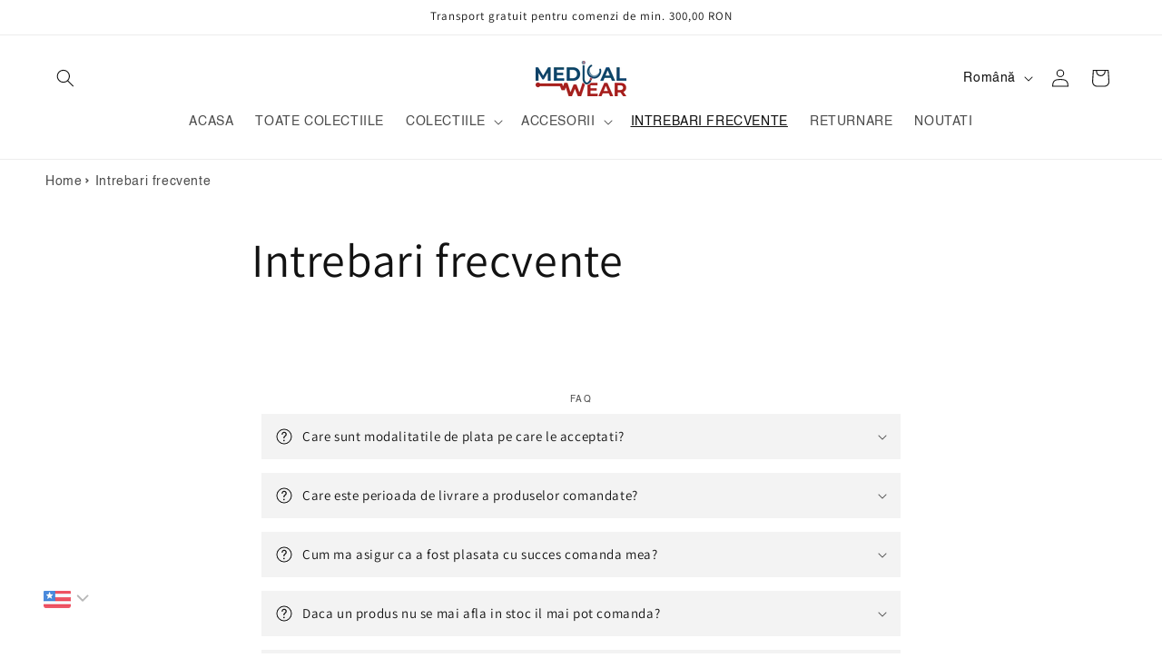

--- FILE ---
content_type: text/javascript
request_url: https://cdn-sf.vitals.app/assets/js/m4.8fa752ce6a9bd7a09a95.chunk.bundle.js
body_size: 1583
content:
"use strict";(window.webpackChunkvitalsLibrary=window.webpackChunkvitalsLibrary||[]).push([[6620],{68922:(t,s,i)=>{i.d(s,{A:()=>o});var n=i(58578);var e=i.n(n)()(!1);e.push([t.id,".vtl-st-main-widget{position:fixed;color:#999;font-size:0;display:none;z-index:950;cursor:pointer;max-width:100px;max-height:46px}.vtl-st-main-widget svg{position:relative;z-index:100}.vtl-st-main-widget__svg-circle--filled .vtl-st-main-widget__svg-arrow,.vtl-st-main-widget__svg-square--filled .vtl-st-main-widget__svg-arrow{fill:#fff}.vtl-st-progress-fill-container{position:absolute;overflow:hidden;height:30px;width:30px;z-index:99}.vtl-st-progress-fill-container .vtl-st-progress-fill{position:absolute;width:100%;bottom:0;left:0;height:0;z-index:10;display:block}",""]);const o=e},1654:(t,s,i)=>{i.d(s,{K:()=>n});class n{J80(t){}O39(){this.O32()&&this.W58()}N1(){}O32(){return!0}P17(t){}W58(){this.H75();this.P18();this.R26();this.F38();this.K30()}H75(){}P18(){}R26(){}F38(){}K30(){}}},71447:(t,s,i)=>{i.r(s);i.d(s,{M13:()=>$});var n=i(1654);var e=i(21076);var o=i(87535);var l=i(75097);var r=i(25447);var c=i(11307);var h=i(53338);const a=(0,c.jb)({W66:487,X29:488,I38:673,G70:975,J32:976,V40:980},h.X.Q29);var d=i(96112);var v=i.n(d);var g=i(485);var p=i(81956);var u=i(1344);var b=i(68922);const f='.vtl-st-main-widget';class m extends l.X{constructor(){super();this.V0=v()();this.R60=v()();this.T38=v()();this.T39=v()();this.K80=v()();this.o67=v()();this.U39=v()();this.D19='';this.F72=()=>{const t=this.U39.scrollTop();if(t&&t>this.K81){this.V0.show();o.b.k57.n71(p.J$.M13,!0)}else{this.V0.hide();o.b.k57.n71(p.J$.M13,!1)}a().I38&&this.K82()};this.K81=500;this.x82=(0,r.K6)(a().X29)}T40(t){return(0,e.sH)(this,void 0,void 0,function*(){this.D19=yield o.b.U32.M71(`${g.uD}/back_to_top/theme/${t}.svg?v=1`)})}W58(){const t=o.b.S41.S72();const s=a();const i=t&&s.J32;const n=!t&&s.G70;(i||n)&&this.T40(s.W66).then(()=>{this.P18();this.F38();this.R26();o.b.k57.S62({Z4:p.J$.M13,S45:f,S63:'bottom_right',p47:o.b.S41.S72()?8:16,S64:!0});this.K30()}).catch(()=>{})}P18(){o.b.Y66.S66().append(this.V36())}F38(){this.V0=v()(f);this.o67=this.V0.find('.vtl-st-progress-fill-container');this.R60=this.V0.find('.vtl-st-main-widget__svg-arrow');this.T38=this.V0.find('.vtl-st-main-widget__svg-fill');this.K80=this.V0.find('.vtl-st-progress-fill');this.T39=this.V0.find('svg');this.U39=o.b.Y66.O62()}K30(){this.U39.on('scroll',this.F72);this.V0.off('click.smoothscroll');this.V0.on('click',t=>this.I39(t))}I39(t){t.preventDefault();t.stopPropagation();o.b.W87.O78(0,500)}K82(){if(!document.documentElement)return;const t=document.documentElement.scrollHeight-document.documentElement.clientHeight;const s=(document.body.scrollTop||document.documentElement.scrollTop)/t*100;const i='rgba(255, 255, 255, 1)';this.K80.css('height',`${s}%`);this.T39.is('[class*=circle]')&&this.o67.css('borderRadius','50px');if(this.T39.is('[class*=outline]'))s<50?this.R61(this.x82):this.R61(i);else{this.R61(i);this.T38.css('opacity','0.5')}}R61(t){this.R60.css('fill',t)}V36(){return`\n            <div class="vtl-st-main-widget">\n                <div class="vtl-st-progress-fill-container">\n                    <div class="vtl-st-progress-fill"></div>\n                </div>\n                ${this.D19}\n            </div>\n        `}R26(){const t=o.b.S41.S72();const s=t?8:16;const i=t?u.lp.V65:u.lp.U29;const n=`\n\t\t\t.vtl-st-main-widget {\n\t\t\t\tbottom: ${s}px;\n\t\t\t\tright: 0px;\n\t\t\t\tpadding: ${`0 ${i}px ${u.Oc}px`};\n\t\t\t}\n\n\t\t`;const e=`\n            .vtl-st-main-widget svg path {\n                fill: ${this.x82};\n            }\n            .vtl-st-progress-fill {\n                background-color: ${this.x82};\n            }\n            .vtl-st-progress-fill-container {\n\t\t\t\tright: ${i}px;\n\t\t\t\tbottom: ${u.Oc}px;\n\t\t\t}\n        `;const l=a().I38?" .vtl-st-main-widget:hover svg {\n                    opacity: 1;\n                } ":" .vtl-st-main-widget:hover svg {\n                    opacity: 0.8;\n                } ";o.b.Y66.Q47(b.A.toString());o.b.Y66.Q47(n);o.b.Y66.Q47(e);o.b.Y66.Q47(l)}}class $ extends n.K{W58(){(new m).W58()}}},25447:(t,s,i)=>{i.d(s,{K6:()=>n,cH:()=>o,lj:()=>e});const n=t=>(null==t?void 0:t.trim())?t.includes('rgb')||t.includes('#')?t:`#${t}`:t;const e=(t,s)=>{if(t.includes('rgb'))return t;let i=t;i.length<5&&(i=i.replace(/[^#]/g,'$&$&'));const n=parseInt(i.slice(1,3),16);const e=parseInt(i.slice(3,5),16);const o=parseInt(i.slice(5,7),16);return s?`rgba(${n}, ${e}, ${o}, ${s})`:`rgb(${n}, ${e}, ${o})`};const o=(t,s)=>{if(!t||t.includes('rgba')||t.includes('#')&&9===t.length)return t;if(t.includes('rgb')){const i=t.replace(/[^\d,]/g,'').split(',');return`rgba(${i[0]}, ${i[1]}, ${i[2]}, ${s})`}if(t.includes('#')&&7===t.length){return`${t}${Math.round(255*s).toString(16).padStart(2,'0')}`}return t}}}]);